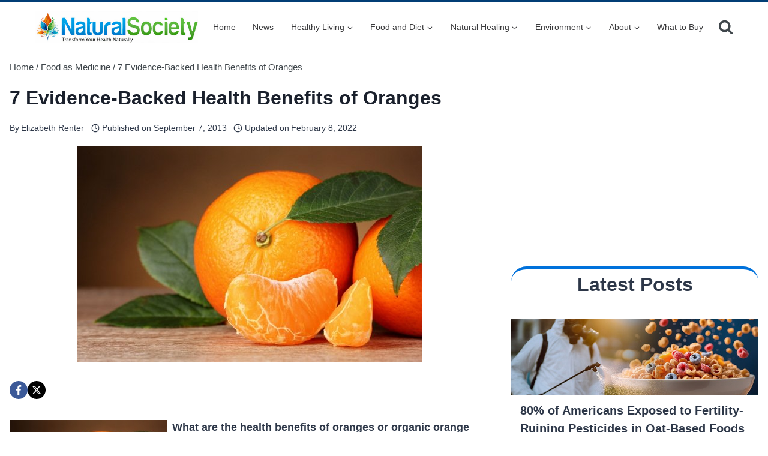

--- FILE ---
content_type: text/html; charset=utf-8
request_url: https://www.google.com/recaptcha/api2/aframe
body_size: 250
content:
<!DOCTYPE HTML><html><head><meta http-equiv="content-type" content="text/html; charset=UTF-8"></head><body><script nonce="ZQNle873A5z_4Ron5kdDnw">/** Anti-fraud and anti-abuse applications only. See google.com/recaptcha */ try{var clients={'sodar':'https://pagead2.googlesyndication.com/pagead/sodar?'};window.addEventListener("message",function(a){try{if(a.source===window.parent){var b=JSON.parse(a.data);var c=clients[b['id']];if(c){var d=document.createElement('img');d.src=c+b['params']+'&rc='+(localStorage.getItem("rc::a")?sessionStorage.getItem("rc::b"):"");window.document.body.appendChild(d);sessionStorage.setItem("rc::e",parseInt(sessionStorage.getItem("rc::e")||0)+1);localStorage.setItem("rc::h",'1769042745856');}}}catch(b){}});window.parent.postMessage("_grecaptcha_ready", "*");}catch(b){}</script></body></html>